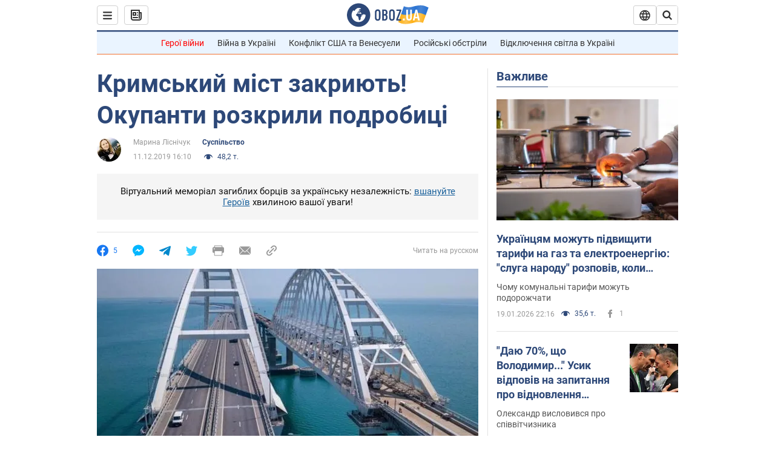

--- FILE ---
content_type: image/svg+xml
request_url: https://cdn.obozrevatel.com/news/img/icons/socialBlock/smiley-1.svg
body_size: 482
content:
<svg width="24" height="24" viewBox="0 0 24 24" fill="none" xmlns="http://www.w3.org/2000/svg">
<path d="M12.0059 22C17.5287 22 22.0059 17.5228 22.0059 12C22.0059 6.47715 17.5287 2 12.0059 2C6.48301 2 2.00586 6.47715 2.00586 12C2.00586 17.5228 6.48301 22 12.0059 22Z" fill="#FFD05D"/>
<path d="M6.60652 12.1645C6.47741 12.1645 6.36004 12.1058 6.26614 12.0001C6.1253 11.8124 6.16051 11.5541 6.33656 11.4016L7.78023 10.2748L6.28961 9.39452C6.09008 9.27715 6.01966 9.01893 6.13703 8.8194C6.2544 8.61987 6.51262 8.54945 6.71215 8.66682L8.7544 9.864C8.87178 9.93442 8.95394 10.0635 8.96567 10.2044C8.97741 10.3452 8.91872 10.4743 8.80135 10.5682L6.86473 12.0706C6.79431 12.141 6.70041 12.1645 6.60652 12.1645Z" fill="#303030"/>
<path d="M17.4054 12.1645C17.3115 12.1645 17.2176 12.141 17.1471 12.0706L15.2105 10.5682C15.1049 10.4861 15.0345 10.3452 15.0462 10.2044C15.0579 10.0635 15.1284 9.93442 15.2575 9.864L17.288 8.66682C17.4875 8.54945 17.7457 8.61987 17.8631 8.8194C17.9805 9.01893 17.9101 9.27715 17.7105 9.39452L16.2199 10.2748L17.6636 11.4016C17.8514 11.5424 17.8866 11.8124 17.734 12.0001C17.6518 12.1058 17.5227 12.1645 17.4054 12.1645Z" fill="#303030"/>
<path d="M18.3189 11.7183C17.5795 16.1549 18.8823 17.6455 18.8823 17.6455C19.6452 18.8779 21.2649 19.2652 22.5091 18.5023C23.7415 17.7394 24.1288 16.1197 23.3659 14.8755C23.3659 14.8638 22.6264 13.0446 18.3189 11.7183Z" fill="#7CC4E8"/>
<path d="M5.57322 11.6479C1.30091 13.0799 0.608426 14.9226 0.608426 14.9226C-0.13101 16.1785 0.291525 17.7864 1.54739 18.5259C2.80326 19.2653 4.41124 18.8428 5.15068 17.5869C5.15068 17.5869 6.41829 16.0728 5.57322 11.6479Z" fill="#7CC4E8"/>
<path d="M6.27734 13.3262C6.60598 16.2018 9.04729 18.4435 12.005 18.4435C14.9745 18.4435 17.4158 16.2018 17.7327 13.3262H6.27734Z" fill="#695342"/>
<path d="M8.04883 16.8707C9.08169 17.8449 10.4784 18.4435 12.0042 18.4435C13.4714 18.4435 14.8094 17.8918 15.8305 16.9881L15.7718 16.8589C11.9221 14.9927 8.09578 16.8472 8.04883 16.8707Z" fill="#F06669"/>
</svg>


--- FILE ---
content_type: application/x-javascript; charset=utf-8
request_url: https://servicer.idealmedia.io/1418748/1?nocmp=1&sessionId=696f35ba-00f15&sessionPage=1&sessionNumberWeek=1&sessionNumber=1&scale_metric_1=64.00&scale_metric_2=256.00&scale_metric_3=100.00&cbuster=1768895930198112410178&pvid=f7eccd02-d911-4e80-a749-0a3e75e3c398&implVersion=11&lct=1763555100&mp4=1&ap=1&consentStrLen=0&wlid=5399e986-cae7-4f47-8041-4362985bb7a6&uniqId=11013&niet=4g&nisd=false&evt=%5B%7B%22event%22%3A1%2C%22methods%22%3A%5B1%2C2%5D%7D%2C%7B%22event%22%3A2%2C%22methods%22%3A%5B1%2C2%5D%7D%5D&pv=5&jsv=es6&dpr=1&hashCommit=cbd500eb&apt=2019-12-11T16%3A10%3A00&tfre=3734&w=0&h=1&tl=150&tlp=1&sz=0x1&szp=1&szl=1&cxurl=https%3A%2F%2Fnews.obozrevatel.com%2Fukr%2Fsociety%2Fkrimskij-mist-zakriyut-okupanti-rozkrili-podrobitsi.htm&ref=&lu=https%3A%2F%2Fnews.obozrevatel.com%2Fukr%2Fsociety%2Fkrimskij-mist-zakriyut-okupanti-rozkrili-podrobitsi.htm
body_size: 870
content:
var _mgq=_mgq||[];
_mgq.push(["IdealmediaLoadGoods1418748_11013",[
["champion.com.ua","11962959","1","Мудрик отримав вердикт щодо свого майбутнього у Челсі","Лондонське Челсі може достроково припинити співпрацю із українським вінгером Михайлом Мудриком","0","","","","u-TuqnATvzkqGK3fUqyrJmTTUNcz6vD1V6WiSPNUIphKLdfngGlto9qxGjRgYmxhJP9NESf5a0MfIieRFDqB_Kldt0JdlZKDYLbkLtP-Q-Wg4NAO-DF_Rsrz2DsOGfDK",{"i":"https://s-img.idealmedia.io/n/11962959/45x45/423x0x1074x1074/aHR0cDovL2ltZ2hvc3RzLmNvbS90LzY4NzA0MS9jMTkwYjBjYTAwNjJmMWZkYTU4NmVkYTUwMzcxOWNkMC5qcGVn.webp?v=1768895930-VMv7kO0KS-85H73fMsUM2nDXtLQfxgAtXyHpZ5I59Oc","l":"https://clck.idealmedia.io/pnews/11962959/i/1298901/pp/1/1?h=u-TuqnATvzkqGK3fUqyrJmTTUNcz6vD1V6WiSPNUIphKLdfngGlto9qxGjRgYmxhJP9NESf5a0MfIieRFDqB_Kldt0JdlZKDYLbkLtP-Q-Wg4NAO-DF_Rsrz2DsOGfDK&utm_campaign=obozrevatel.com&utm_source=obozrevatel.com&utm_medium=referral&rid=db2d04d1-f5d5-11f0-9260-d404e6f98490&tt=Direct&att=3&afrd=296&iv=11&ct=1&gdprApplies=0&muid=q0jOfIwwibWn&st=-300&mp4=1&h2=RGCnD2pppFaSHdacZpvmnsy2GX6xlGXVu7txikoXAu9RGCPw-Jj4BtYdULfjGweqWZ1ZO-tw1p4XvU9aUf71HQ**","adc":[],"sdl":0,"dl":"","category":"Спорт","dbbr":0,"bbrt":0,"type":"e","media-type":"static","clicktrackers":[],"cta":"Читати далі","cdt":"","tri":"db2d1775-f5d5-11f0-9260-d404e6f98490","crid":"11962959"}],],
{"awc":{},"dt":"desktop","ts":"","tt":"Direct","isBot":1,"h2":"RGCnD2pppFaSHdacZpvmnsy2GX6xlGXVu7txikoXAu9RGCPw-Jj4BtYdULfjGweqWZ1ZO-tw1p4XvU9aUf71HQ**","ats":0,"rid":"db2d04d1-f5d5-11f0-9260-d404e6f98490","pvid":"f7eccd02-d911-4e80-a749-0a3e75e3c398","iv":11,"brid":32,"muidn":"q0jOfIwwibWn","dnt":2,"cv":2,"afrd":296,"consent":true,"adv_src_id":39175}]);
_mgqp();
